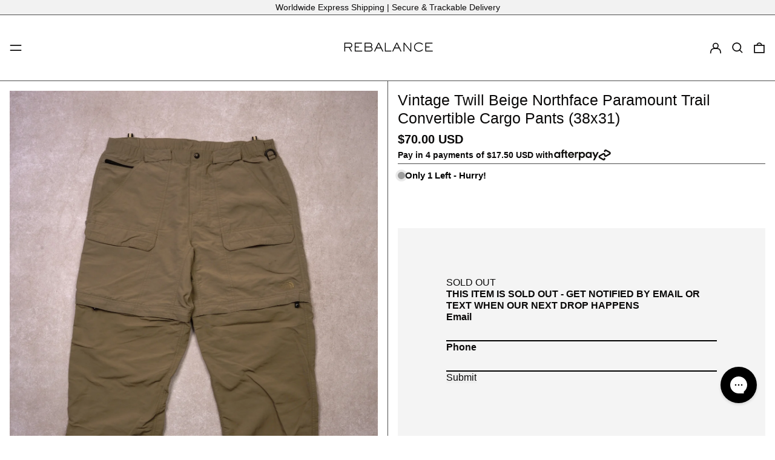

--- FILE ---
content_type: text/javascript; charset=utf-8
request_url: https://rebalancevintage.com/products/vintage-y2k-camel-dickies-carpenter-pants-38x30srxygjnsxryj.js
body_size: 398
content:
{"id":8884944371960,"title":"Vintage Y2K Camel Dickies Carpenter Pants (38x30)","handle":"vintage-y2k-camel-dickies-carpenter-pants-38x30srxygjnsxryj","description":"\u003cp\u003eRecommended Size: 38Wx30L\u003cbr\u003eTagged Size: 16 (Dickies For Women)\u003c\/p\u003e\n\u003cp\u003eMeasurements\u003cbr\u003eLength: 30\u003cbr\u003eWaist: 38\u003c\/p\u003e\n\u003cp\u003eCondition: Fair with staining, discolouration and distressing\u003cbr\u003e**Please note, due to the garment being vintage, sizing doesn't necessarily match the tagged size presented on the garments tag. Base your decisions off the measurements \u0026amp; recommended sizing. Also, due to the item being anywhere from 20-50 years old, minor defects could be present among the product, such as minor distressing, stains, etc. If you have any questions about the item or any other products contact us via Instagram @rebalancevintage or email us at customerservice@rebalancevintage.com\u003c\/p\u003e","published_at":"2025-01-24T15:00:03-05:00","created_at":"2024-12-19T10:40:04-05:00","vendor":"Rebalance Vintage","type":"Bottoms","tags":["beige","brand","camel","codeallowed","dickies","long-benefits:vintage","lx-vintage","new drop","outfit grid","sale","vintage","vintage-benefits","work","workwear","y2k"],"price":5600,"price_min":5600,"price_max":5600,"available":true,"price_varies":false,"compare_at_price":9400,"compare_at_price_min":9400,"compare_at_price_max":9400,"compare_at_price_varies":false,"variants":[{"id":46028512788728,"title":"38 \/ Camel","option1":"38","option2":"Camel","option3":null,"sku":"DK229","requires_shipping":true,"taxable":true,"featured_image":null,"available":true,"name":"Vintage Y2K Camel Dickies Carpenter Pants (38x30) - 38 \/ Camel","public_title":"38 \/ Camel","options":["38","Camel"],"price":5600,"weight":737,"compare_at_price":9400,"inventory_management":"shopify","barcode":"00016474","requires_selling_plan":false,"selling_plan_allocations":[]}],"images":["\/\/cdn.shopify.com\/s\/files\/1\/0437\/3331\/9842\/files\/Dec15-197754.jpg?v=1741632829","\/\/cdn.shopify.com\/s\/files\/1\/0437\/3331\/9842\/files\/Jan24-2.jpg?v=1741632829","\/\/cdn.shopify.com\/s\/files\/1\/0437\/3331\/9842\/files\/Dec15-197755.jpg?v=1741632829","\/\/cdn.shopify.com\/s\/files\/1\/0437\/3331\/9842\/files\/Dec15-1977541.jpg?v=1741632828","\/\/cdn.shopify.com\/s\/files\/1\/0437\/3331\/9842\/files\/Dec15-1977551.jpg?v=1741632829"],"featured_image":"\/\/cdn.shopify.com\/s\/files\/1\/0437\/3331\/9842\/files\/Dec15-197754.jpg?v=1741632829","options":[{"name":"Size","position":1,"values":["38"]},{"name":"Color","position":2,"values":["Camel"]}],"url":"\/products\/vintage-y2k-camel-dickies-carpenter-pants-38x30srxygjnsxryj","media":[{"alt":null,"id":35679827951864,"position":1,"preview_image":{"aspect_ratio":0.75,"height":2048,"width":1536,"src":"https:\/\/cdn.shopify.com\/s\/files\/1\/0437\/3331\/9842\/files\/Dec15-197754.jpg?v=1741632829"},"aspect_ratio":0.75,"height":2048,"media_type":"image","src":"https:\/\/cdn.shopify.com\/s\/files\/1\/0437\/3331\/9842\/files\/Dec15-197754.jpg?v=1741632829","width":1536},{"alt":null,"id":35838258315512,"position":2,"preview_image":{"aspect_ratio":0.75,"height":2048,"width":1536,"src":"https:\/\/cdn.shopify.com\/s\/files\/1\/0437\/3331\/9842\/files\/Jan24-2.jpg?v=1741632829"},"aspect_ratio":0.75,"height":2048,"media_type":"image","src":"https:\/\/cdn.shopify.com\/s\/files\/1\/0437\/3331\/9842\/files\/Jan24-2.jpg?v=1741632829","width":1536},{"alt":null,"id":35679828017400,"position":3,"preview_image":{"aspect_ratio":0.75,"height":2048,"width":1536,"src":"https:\/\/cdn.shopify.com\/s\/files\/1\/0437\/3331\/9842\/files\/Dec15-197755.jpg?v=1741632829"},"aspect_ratio":0.75,"height":2048,"media_type":"image","src":"https:\/\/cdn.shopify.com\/s\/files\/1\/0437\/3331\/9842\/files\/Dec15-197755.jpg?v=1741632829","width":1536},{"alt":null,"id":35679827919096,"position":4,"preview_image":{"aspect_ratio":0.75,"height":2048,"width":1536,"src":"https:\/\/cdn.shopify.com\/s\/files\/1\/0437\/3331\/9842\/files\/Dec15-1977541.jpg?v=1741632828"},"aspect_ratio":0.75,"height":2048,"media_type":"image","src":"https:\/\/cdn.shopify.com\/s\/files\/1\/0437\/3331\/9842\/files\/Dec15-1977541.jpg?v=1741632828","width":1536},{"alt":null,"id":35679827984632,"position":5,"preview_image":{"aspect_ratio":0.75,"height":2048,"width":1536,"src":"https:\/\/cdn.shopify.com\/s\/files\/1\/0437\/3331\/9842\/files\/Dec15-1977551.jpg?v=1741632829"},"aspect_ratio":0.75,"height":2048,"media_type":"image","src":"https:\/\/cdn.shopify.com\/s\/files\/1\/0437\/3331\/9842\/files\/Dec15-1977551.jpg?v=1741632829","width":1536}],"requires_selling_plan":false,"selling_plan_groups":[]}

--- FILE ---
content_type: text/javascript; charset=utf-8
request_url: https://rebalancevintage.com/products/vintage-washed-olive-green-levis-cargo-pants-38x.js
body_size: 626
content:
{"id":7859624771832,"title":"Vintage Washed Olive Green Levi's Cargo Pants (38x30)","handle":"vintage-washed-olive-green-levis-cargo-pants-38x","description":"\u003cp\u003eRecommended Size: 38Wx30L \u003cbr\u003e\nTagged Size: N\/A\u003c\/p\u003e \n\n\u003cp\u003eCondition: Good and Rugged \u003cbr\u003e\n**Please note, due to the garment being vintage, sizing doesn't necessarily match the tagged size presented on the garments tag. Base your decisions off the measurements \u0026amp; recommended sizing. Also, due to the item being anywhere from 20-50 years old, minor defects could be present among the product, such as minor distressing, stains, etc. If you have any questions about the item or any other products contact us via Instagram @rebalancevintage or email us at rebalancevintage@gmail.com\u003c\/p\u003e","published_at":"2022-11-11T10:57:43-05:00","created_at":"2022-11-03T15:29:06-04:00","vendor":"Rebalance Vintage","type":"Bottoms","tags":["cargo","cargo pants","levi","levis","long-benefits:vintage","lx-vintage","new drop","sale","vintage","vintage-benefits"],"price":3500,"price_min":3500,"price_max":3500,"available":true,"price_varies":false,"compare_at_price":7000,"compare_at_price_min":7000,"compare_at_price_max":7000,"compare_at_price_varies":false,"variants":[{"id":43440680730872,"title":"38 \/ Green","option1":"38","option2":"Green","option3":null,"sku":"LV090","requires_shipping":true,"taxable":true,"featured_image":null,"available":true,"name":"Vintage Washed Olive Green Levi's Cargo Pants (38x30) - 38 \/ Green","public_title":"38 \/ Green","options":["38","Green"],"price":3500,"weight":765,"compare_at_price":7000,"inventory_management":"shopify","barcode":"00005706","requires_selling_plan":false,"selling_plan_allocations":[]}],"images":["\/\/cdn.shopify.com\/s\/files\/1\/0437\/3331\/9842\/products\/DSC00346-2_3b489b30-8d91-44d0-8d52-3111967a4554.jpg?v=1667506139","\/\/cdn.shopify.com\/s\/files\/1\/0437\/3331\/9842\/products\/DSC00346_810a9a14-fbdd-4d14-865f-ed7844a43a9a.jpg?v=1667506138","\/\/cdn.shopify.com\/s\/files\/1\/0437\/3331\/9842\/products\/DSC00347-2_ba188fbb-c741-455f-acf9-6c483e690ee4.jpg?v=1667506137","\/\/cdn.shopify.com\/s\/files\/1\/0437\/3331\/9842\/products\/DSC00347_9f62a84e-e261-49e6-b1d3-0702427d6605.jpg?v=1667506138"],"featured_image":"\/\/cdn.shopify.com\/s\/files\/1\/0437\/3331\/9842\/products\/DSC00346-2_3b489b30-8d91-44d0-8d52-3111967a4554.jpg?v=1667506139","options":[{"name":"Size","position":1,"values":["38"]},{"name":"Color","position":2,"values":["Green"]}],"url":"\/products\/vintage-washed-olive-green-levis-cargo-pants-38x","media":[{"alt":null,"id":31003284603128,"position":1,"preview_image":{"aspect_ratio":0.75,"height":2048,"width":1536,"src":"https:\/\/cdn.shopify.com\/s\/files\/1\/0437\/3331\/9842\/products\/DSC00346-2_3b489b30-8d91-44d0-8d52-3111967a4554.jpg?v=1667506139"},"aspect_ratio":0.75,"height":2048,"media_type":"image","src":"https:\/\/cdn.shopify.com\/s\/files\/1\/0437\/3331\/9842\/products\/DSC00346-2_3b489b30-8d91-44d0-8d52-3111967a4554.jpg?v=1667506139","width":1536},{"alt":null,"id":31003284635896,"position":2,"preview_image":{"aspect_ratio":0.75,"height":2048,"width":1536,"src":"https:\/\/cdn.shopify.com\/s\/files\/1\/0437\/3331\/9842\/products\/DSC00346_810a9a14-fbdd-4d14-865f-ed7844a43a9a.jpg?v=1667506138"},"aspect_ratio":0.75,"height":2048,"media_type":"image","src":"https:\/\/cdn.shopify.com\/s\/files\/1\/0437\/3331\/9842\/products\/DSC00346_810a9a14-fbdd-4d14-865f-ed7844a43a9a.jpg?v=1667506138","width":1536},{"alt":null,"id":31003284668664,"position":3,"preview_image":{"aspect_ratio":0.75,"height":2048,"width":1536,"src":"https:\/\/cdn.shopify.com\/s\/files\/1\/0437\/3331\/9842\/products\/DSC00347-2_ba188fbb-c741-455f-acf9-6c483e690ee4.jpg?v=1667506137"},"aspect_ratio":0.75,"height":2048,"media_type":"image","src":"https:\/\/cdn.shopify.com\/s\/files\/1\/0437\/3331\/9842\/products\/DSC00347-2_ba188fbb-c741-455f-acf9-6c483e690ee4.jpg?v=1667506137","width":1536},{"alt":null,"id":31003284701432,"position":4,"preview_image":{"aspect_ratio":0.75,"height":2048,"width":1536,"src":"https:\/\/cdn.shopify.com\/s\/files\/1\/0437\/3331\/9842\/products\/DSC00347_9f62a84e-e261-49e6-b1d3-0702427d6605.jpg?v=1667506138"},"aspect_ratio":0.75,"height":2048,"media_type":"image","src":"https:\/\/cdn.shopify.com\/s\/files\/1\/0437\/3331\/9842\/products\/DSC00347_9f62a84e-e261-49e6-b1d3-0702427d6605.jpg?v=1667506138","width":1536}],"requires_selling_plan":false,"selling_plan_groups":[]}

--- FILE ---
content_type: text/javascript; charset=utf-8
request_url: https://rebalancevintage.com/products/vintage-y2k-camel-dickies-carpenter-pants-38x30srxygjnsxryj.js
body_size: 862
content:
{"id":8884944371960,"title":"Vintage Y2K Camel Dickies Carpenter Pants (38x30)","handle":"vintage-y2k-camel-dickies-carpenter-pants-38x30srxygjnsxryj","description":"\u003cp\u003eRecommended Size: 38Wx30L\u003cbr\u003eTagged Size: 16 (Dickies For Women)\u003c\/p\u003e\n\u003cp\u003eMeasurements\u003cbr\u003eLength: 30\u003cbr\u003eWaist: 38\u003c\/p\u003e\n\u003cp\u003eCondition: Fair with staining, discolouration and distressing\u003cbr\u003e**Please note, due to the garment being vintage, sizing doesn't necessarily match the tagged size presented on the garments tag. Base your decisions off the measurements \u0026amp; recommended sizing. Also, due to the item being anywhere from 20-50 years old, minor defects could be present among the product, such as minor distressing, stains, etc. If you have any questions about the item or any other products contact us via Instagram @rebalancevintage or email us at customerservice@rebalancevintage.com\u003c\/p\u003e","published_at":"2025-01-24T15:00:03-05:00","created_at":"2024-12-19T10:40:04-05:00","vendor":"Rebalance Vintage","type":"Bottoms","tags":["beige","brand","camel","codeallowed","dickies","long-benefits:vintage","lx-vintage","new drop","outfit grid","sale","vintage","vintage-benefits","work","workwear","y2k"],"price":5600,"price_min":5600,"price_max":5600,"available":true,"price_varies":false,"compare_at_price":9400,"compare_at_price_min":9400,"compare_at_price_max":9400,"compare_at_price_varies":false,"variants":[{"id":46028512788728,"title":"38 \/ Camel","option1":"38","option2":"Camel","option3":null,"sku":"DK229","requires_shipping":true,"taxable":true,"featured_image":null,"available":true,"name":"Vintage Y2K Camel Dickies Carpenter Pants (38x30) - 38 \/ Camel","public_title":"38 \/ Camel","options":["38","Camel"],"price":5600,"weight":737,"compare_at_price":9400,"inventory_management":"shopify","barcode":"00016474","requires_selling_plan":false,"selling_plan_allocations":[]}],"images":["\/\/cdn.shopify.com\/s\/files\/1\/0437\/3331\/9842\/files\/Dec15-197754.jpg?v=1741632829","\/\/cdn.shopify.com\/s\/files\/1\/0437\/3331\/9842\/files\/Jan24-2.jpg?v=1741632829","\/\/cdn.shopify.com\/s\/files\/1\/0437\/3331\/9842\/files\/Dec15-197755.jpg?v=1741632829","\/\/cdn.shopify.com\/s\/files\/1\/0437\/3331\/9842\/files\/Dec15-1977541.jpg?v=1741632828","\/\/cdn.shopify.com\/s\/files\/1\/0437\/3331\/9842\/files\/Dec15-1977551.jpg?v=1741632829"],"featured_image":"\/\/cdn.shopify.com\/s\/files\/1\/0437\/3331\/9842\/files\/Dec15-197754.jpg?v=1741632829","options":[{"name":"Size","position":1,"values":["38"]},{"name":"Color","position":2,"values":["Camel"]}],"url":"\/products\/vintage-y2k-camel-dickies-carpenter-pants-38x30srxygjnsxryj","media":[{"alt":null,"id":35679827951864,"position":1,"preview_image":{"aspect_ratio":0.75,"height":2048,"width":1536,"src":"https:\/\/cdn.shopify.com\/s\/files\/1\/0437\/3331\/9842\/files\/Dec15-197754.jpg?v=1741632829"},"aspect_ratio":0.75,"height":2048,"media_type":"image","src":"https:\/\/cdn.shopify.com\/s\/files\/1\/0437\/3331\/9842\/files\/Dec15-197754.jpg?v=1741632829","width":1536},{"alt":null,"id":35838258315512,"position":2,"preview_image":{"aspect_ratio":0.75,"height":2048,"width":1536,"src":"https:\/\/cdn.shopify.com\/s\/files\/1\/0437\/3331\/9842\/files\/Jan24-2.jpg?v=1741632829"},"aspect_ratio":0.75,"height":2048,"media_type":"image","src":"https:\/\/cdn.shopify.com\/s\/files\/1\/0437\/3331\/9842\/files\/Jan24-2.jpg?v=1741632829","width":1536},{"alt":null,"id":35679828017400,"position":3,"preview_image":{"aspect_ratio":0.75,"height":2048,"width":1536,"src":"https:\/\/cdn.shopify.com\/s\/files\/1\/0437\/3331\/9842\/files\/Dec15-197755.jpg?v=1741632829"},"aspect_ratio":0.75,"height":2048,"media_type":"image","src":"https:\/\/cdn.shopify.com\/s\/files\/1\/0437\/3331\/9842\/files\/Dec15-197755.jpg?v=1741632829","width":1536},{"alt":null,"id":35679827919096,"position":4,"preview_image":{"aspect_ratio":0.75,"height":2048,"width":1536,"src":"https:\/\/cdn.shopify.com\/s\/files\/1\/0437\/3331\/9842\/files\/Dec15-1977541.jpg?v=1741632828"},"aspect_ratio":0.75,"height":2048,"media_type":"image","src":"https:\/\/cdn.shopify.com\/s\/files\/1\/0437\/3331\/9842\/files\/Dec15-1977541.jpg?v=1741632828","width":1536},{"alt":null,"id":35679827984632,"position":5,"preview_image":{"aspect_ratio":0.75,"height":2048,"width":1536,"src":"https:\/\/cdn.shopify.com\/s\/files\/1\/0437\/3331\/9842\/files\/Dec15-1977551.jpg?v=1741632829"},"aspect_ratio":0.75,"height":2048,"media_type":"image","src":"https:\/\/cdn.shopify.com\/s\/files\/1\/0437\/3331\/9842\/files\/Dec15-1977551.jpg?v=1741632829","width":1536}],"requires_selling_plan":false,"selling_plan_groups":[]}

--- FILE ---
content_type: text/javascript; charset=utf-8
request_url: https://rebalancevintage.com/products/vintage-90s-navy-blue-dickies-regular-straight-pants-37x29-5fxgmyk.js
body_size: 853
content:
{"id":8044404048120,"title":"Vintage 90s Navy Blue Dickies Regular Straight Pants (37x29.5)","handle":"vintage-90s-navy-blue-dickies-regular-straight-pants-37x29-5fxgmyk","description":"\u003cp\u003eRecommended Size: 37Wx29.5L\u003cbr\u003eTagged Size: 38x30\u003c\/p\u003e\n\u003cp\u003eMeasurements\u003cbr\u003eLength: 29.5\u003cbr\u003eWaist: 37\u003c\/p\u003e\n\u003cp\u003eCondition: Good \u003cbr\u003e**Please note, due to the garment being vintage, sizing doesn't necessarily match the tagged size presented on the garments tag. Base your decisions off the measurements \u0026amp; recommended sizing. Also, due to the item being anywhere from 20-50 years old, minor defects could be present among the product, such as minor distressing, stains, etc. If you have any questions about the item or any other products contact us via Instagram @rebalancevintage or email us at \u003cmeta charset=\"utf-8\"\u003ecustomerservice@rebalancevintage.com\u003c\/p\u003e","published_at":"2023-09-19T15:00:01-04:00","created_at":"2023-08-29T17:05:20-04:00","vendor":"Rebalance Vintage","type":"Bottoms","tags":["90s","brand","codeallowed","dickies","long-benefits:vintage","lx-vintage","new drop","sale","straight fit","vintage","vintage-benefits"],"price":5600,"price_min":5600,"price_max":5600,"available":true,"price_varies":false,"compare_at_price":9700,"compare_at_price_min":9700,"compare_at_price_max":9700,"compare_at_price_varies":false,"variants":[{"id":43988002898168,"title":"37 \/ Blue","option1":"37","option2":"Blue","option3":null,"sku":"DK101","requires_shipping":true,"taxable":true,"featured_image":null,"available":true,"name":"Vintage 90s Navy Blue Dickies Regular Straight Pants (37x29.5) - 37 \/ Blue","public_title":"37 \/ Blue","options":["37","Blue"],"price":5600,"weight":567,"compare_at_price":9700,"inventory_management":"shopify","barcode":"00008877","requires_selling_plan":false,"selling_plan_allocations":[]}],"images":["\/\/cdn.shopify.com\/s\/files\/1\/0437\/3331\/9842\/files\/Aug28-304114.jpg?v=1741641398","\/\/cdn.shopify.com\/s\/files\/1\/0437\/3331\/9842\/files\/Screenshot2023-08-29at5.08.47PM.png?v=1741641399","\/\/cdn.shopify.com\/s\/files\/1\/0437\/3331\/9842\/files\/Aug28-3041141.jpg?v=1741641398","\/\/cdn.shopify.com\/s\/files\/1\/0437\/3331\/9842\/files\/Aug28-3041161.jpg?v=1741641398"],"featured_image":"\/\/cdn.shopify.com\/s\/files\/1\/0437\/3331\/9842\/files\/Aug28-304114.jpg?v=1741641398","options":[{"name":"Size","position":1,"values":["37"]},{"name":"Color","position":2,"values":["Blue"]}],"url":"\/products\/vintage-90s-navy-blue-dickies-regular-straight-pants-37x29-5fxgmyk","media":[{"alt":null,"id":32080310763768,"position":1,"preview_image":{"aspect_ratio":0.75,"height":2048,"width":1536,"src":"https:\/\/cdn.shopify.com\/s\/files\/1\/0437\/3331\/9842\/files\/Aug28-304114.jpg?v=1741641398"},"aspect_ratio":0.75,"height":2048,"media_type":"image","src":"https:\/\/cdn.shopify.com\/s\/files\/1\/0437\/3331\/9842\/files\/Aug28-304114.jpg?v=1741641398","width":1536},{"alt":null,"id":32080311386360,"position":2,"preview_image":{"aspect_ratio":0.746,"height":2048,"width":1528,"src":"https:\/\/cdn.shopify.com\/s\/files\/1\/0437\/3331\/9842\/files\/Screenshot2023-08-29at5.08.47PM.png?v=1741641399"},"aspect_ratio":0.746,"height":2048,"media_type":"image","src":"https:\/\/cdn.shopify.com\/s\/files\/1\/0437\/3331\/9842\/files\/Screenshot2023-08-29at5.08.47PM.png?v=1741641399","width":1528},{"alt":null,"id":32080310731000,"position":3,"preview_image":{"aspect_ratio":0.75,"height":2048,"width":1536,"src":"https:\/\/cdn.shopify.com\/s\/files\/1\/0437\/3331\/9842\/files\/Aug28-3041141.jpg?v=1741641398"},"aspect_ratio":0.75,"height":2048,"media_type":"image","src":"https:\/\/cdn.shopify.com\/s\/files\/1\/0437\/3331\/9842\/files\/Aug28-3041141.jpg?v=1741641398","width":1536},{"alt":null,"id":32080310796536,"position":4,"preview_image":{"aspect_ratio":0.75,"height":2048,"width":1536,"src":"https:\/\/cdn.shopify.com\/s\/files\/1\/0437\/3331\/9842\/files\/Aug28-3041161.jpg?v=1741641398"},"aspect_ratio":0.75,"height":2048,"media_type":"image","src":"https:\/\/cdn.shopify.com\/s\/files\/1\/0437\/3331\/9842\/files\/Aug28-3041161.jpg?v=1741641398","width":1536}],"requires_selling_plan":false,"selling_plan_groups":[]}

--- FILE ---
content_type: text/javascript; charset=utf-8
request_url: https://rebalancevintage.com/products/vintage-washed-olive-green-levis-cargo-pants-38x.js
body_size: 246
content:
{"id":7859624771832,"title":"Vintage Washed Olive Green Levi's Cargo Pants (38x30)","handle":"vintage-washed-olive-green-levis-cargo-pants-38x","description":"\u003cp\u003eRecommended Size: 38Wx30L \u003cbr\u003e\nTagged Size: N\/A\u003c\/p\u003e \n\n\u003cp\u003eCondition: Good and Rugged \u003cbr\u003e\n**Please note, due to the garment being vintage, sizing doesn't necessarily match the tagged size presented on the garments tag. Base your decisions off the measurements \u0026amp; recommended sizing. Also, due to the item being anywhere from 20-50 years old, minor defects could be present among the product, such as minor distressing, stains, etc. If you have any questions about the item or any other products contact us via Instagram @rebalancevintage or email us at rebalancevintage@gmail.com\u003c\/p\u003e","published_at":"2022-11-11T10:57:43-05:00","created_at":"2022-11-03T15:29:06-04:00","vendor":"Rebalance Vintage","type":"Bottoms","tags":["cargo","cargo pants","levi","levis","long-benefits:vintage","lx-vintage","new drop","sale","vintage","vintage-benefits"],"price":3500,"price_min":3500,"price_max":3500,"available":true,"price_varies":false,"compare_at_price":7000,"compare_at_price_min":7000,"compare_at_price_max":7000,"compare_at_price_varies":false,"variants":[{"id":43440680730872,"title":"38 \/ Green","option1":"38","option2":"Green","option3":null,"sku":"LV090","requires_shipping":true,"taxable":true,"featured_image":null,"available":true,"name":"Vintage Washed Olive Green Levi's Cargo Pants (38x30) - 38 \/ Green","public_title":"38 \/ Green","options":["38","Green"],"price":3500,"weight":765,"compare_at_price":7000,"inventory_management":"shopify","barcode":"00005706","requires_selling_plan":false,"selling_plan_allocations":[]}],"images":["\/\/cdn.shopify.com\/s\/files\/1\/0437\/3331\/9842\/products\/DSC00346-2_3b489b30-8d91-44d0-8d52-3111967a4554.jpg?v=1667506139","\/\/cdn.shopify.com\/s\/files\/1\/0437\/3331\/9842\/products\/DSC00346_810a9a14-fbdd-4d14-865f-ed7844a43a9a.jpg?v=1667506138","\/\/cdn.shopify.com\/s\/files\/1\/0437\/3331\/9842\/products\/DSC00347-2_ba188fbb-c741-455f-acf9-6c483e690ee4.jpg?v=1667506137","\/\/cdn.shopify.com\/s\/files\/1\/0437\/3331\/9842\/products\/DSC00347_9f62a84e-e261-49e6-b1d3-0702427d6605.jpg?v=1667506138"],"featured_image":"\/\/cdn.shopify.com\/s\/files\/1\/0437\/3331\/9842\/products\/DSC00346-2_3b489b30-8d91-44d0-8d52-3111967a4554.jpg?v=1667506139","options":[{"name":"Size","position":1,"values":["38"]},{"name":"Color","position":2,"values":["Green"]}],"url":"\/products\/vintage-washed-olive-green-levis-cargo-pants-38x","media":[{"alt":null,"id":31003284603128,"position":1,"preview_image":{"aspect_ratio":0.75,"height":2048,"width":1536,"src":"https:\/\/cdn.shopify.com\/s\/files\/1\/0437\/3331\/9842\/products\/DSC00346-2_3b489b30-8d91-44d0-8d52-3111967a4554.jpg?v=1667506139"},"aspect_ratio":0.75,"height":2048,"media_type":"image","src":"https:\/\/cdn.shopify.com\/s\/files\/1\/0437\/3331\/9842\/products\/DSC00346-2_3b489b30-8d91-44d0-8d52-3111967a4554.jpg?v=1667506139","width":1536},{"alt":null,"id":31003284635896,"position":2,"preview_image":{"aspect_ratio":0.75,"height":2048,"width":1536,"src":"https:\/\/cdn.shopify.com\/s\/files\/1\/0437\/3331\/9842\/products\/DSC00346_810a9a14-fbdd-4d14-865f-ed7844a43a9a.jpg?v=1667506138"},"aspect_ratio":0.75,"height":2048,"media_type":"image","src":"https:\/\/cdn.shopify.com\/s\/files\/1\/0437\/3331\/9842\/products\/DSC00346_810a9a14-fbdd-4d14-865f-ed7844a43a9a.jpg?v=1667506138","width":1536},{"alt":null,"id":31003284668664,"position":3,"preview_image":{"aspect_ratio":0.75,"height":2048,"width":1536,"src":"https:\/\/cdn.shopify.com\/s\/files\/1\/0437\/3331\/9842\/products\/DSC00347-2_ba188fbb-c741-455f-acf9-6c483e690ee4.jpg?v=1667506137"},"aspect_ratio":0.75,"height":2048,"media_type":"image","src":"https:\/\/cdn.shopify.com\/s\/files\/1\/0437\/3331\/9842\/products\/DSC00347-2_ba188fbb-c741-455f-acf9-6c483e690ee4.jpg?v=1667506137","width":1536},{"alt":null,"id":31003284701432,"position":4,"preview_image":{"aspect_ratio":0.75,"height":2048,"width":1536,"src":"https:\/\/cdn.shopify.com\/s\/files\/1\/0437\/3331\/9842\/products\/DSC00347_9f62a84e-e261-49e6-b1d3-0702427d6605.jpg?v=1667506138"},"aspect_ratio":0.75,"height":2048,"media_type":"image","src":"https:\/\/cdn.shopify.com\/s\/files\/1\/0437\/3331\/9842\/products\/DSC00347_9f62a84e-e261-49e6-b1d3-0702427d6605.jpg?v=1667506138","width":1536}],"requires_selling_plan":false,"selling_plan_groups":[]}

--- FILE ---
content_type: text/javascript; charset=utf-8
request_url: https://rebalancevintage.com/products/recycled-rebalance-trucker-hat.js
body_size: 363
content:
{"id":7888341270776,"title":"Recycled Rebalance Trucker Hat","handle":"recycled-rebalance-trucker-hat","description":"\u003cp class=\"\" data-end=\"515\" data-start=\"264\"\u003eFor those who live in their hats — this one’s made to last and made with purpose. The structured 5-panel design gives it that clean, classic fit, while the earth-tone palette and retro-inspired graphics bring just enough edge to your everyday uniform.\u003c\/p\u003e\n\u003cp class=\"\" data-end=\"515\" data-start=\"264\"\u003e \u003c\/p\u003e\n\u003cp class=\"\" data-end=\"767\" data-start=\"517\"\u003eCrafted from recycled plastic water bottles, this trucker is proof that sustainability doesn’t mean sacrificing style. With a breathable mesh back and an easy snapback closure, it’s built for all-day wear — on hikes, drives, or just doing your thing.\u003c\/p\u003e\n\u003cp class=\"p1\"\u003e \u003c\/p\u003e\n\u003cp class=\"p1\"\u003e\u003cmeta charset=\"utf-8\"\u003e\u003cspan\u003eIn stock and ready to ship!\u003c\/span\u003e\u003c\/p\u003e","published_at":"2024-07-15T15:31:06-04:00","created_at":"2022-12-14T22:16:57-05:00","vendor":"Rebalance Collective","type":"Collective Hat","tags":["codeallowed","long-benefits:hat","lx-collective","rcsale","rebalance collective","staff"],"price":4700,"price_min":4700,"price_max":4700,"available":true,"price_varies":false,"compare_at_price":null,"compare_at_price_min":0,"compare_at_price_max":0,"compare_at_price_varies":false,"variants":[{"id":45469984260344,"title":"One Size \/ Cream","option1":"One Size","option2":"Cream","option3":null,"sku":"11237","requires_shipping":true,"taxable":true,"featured_image":null,"available":true,"name":"Recycled Rebalance Trucker Hat - One Size \/ Cream","public_title":"One Size \/ Cream","options":["One Size","Cream"],"price":4700,"weight":142,"compare_at_price":null,"inventory_management":"shopify","barcode":"00006165","requires_selling_plan":false,"selling_plan_allocations":[]},{"id":45501697458424,"title":"One Size \/ Green","option1":"One Size","option2":"Green","option3":null,"sku":"11357","requires_shipping":true,"taxable":true,"featured_image":null,"available":false,"name":"Recycled Rebalance Trucker Hat - One Size \/ Green","public_title":"One Size \/ Green","options":["One Size","Green"],"price":4700,"weight":142,"compare_at_price":null,"inventory_management":"shopify","barcode":"00014095","requires_selling_plan":false,"selling_plan_allocations":[]}],"images":["\/\/cdn.shopify.com\/s\/files\/1\/0437\/3331\/9842\/files\/Dec9-124498VBG.jpg?v=1741644317","\/\/cdn.shopify.com\/s\/files\/1\/0437\/3331\/9842\/files\/handtrucker.jpg?v=1741644317","\/\/cdn.shopify.com\/s\/files\/1\/0437\/3331\/9842\/files\/dsfasfa.jpg?v=1741644317","\/\/cdn.shopify.com\/s\/files\/1\/0437\/3331\/9842\/files\/Dec9-124501VBG.jpg?v=1741644318","\/\/cdn.shopify.com\/s\/files\/1\/0437\/3331\/9842\/files\/cartrucker.jpg?v=1741644317","\/\/cdn.shopify.com\/s\/files\/1\/0437\/3331\/9842\/files\/Dec9-124507VBG.jpg?v=1741644318","\/\/cdn.shopify.com\/s\/files\/1\/0437\/3331\/9842\/products\/kdjbfw.jpg?v=1741644318"],"featured_image":"\/\/cdn.shopify.com\/s\/files\/1\/0437\/3331\/9842\/files\/Dec9-124498VBG.jpg?v=1741644317","options":[{"name":"Size","position":1,"values":["One Size"]},{"name":"Colour","position":2,"values":["Cream","Green"]}],"url":"\/products\/recycled-rebalance-trucker-hat","media":[{"alt":null,"id":35629859864824,"position":1,"preview_image":{"aspect_ratio":0.75,"height":2048,"width":1536,"src":"https:\/\/cdn.shopify.com\/s\/files\/1\/0437\/3331\/9842\/files\/Dec9-124498VBG.jpg?v=1741644317"},"aspect_ratio":0.75,"height":2048,"media_type":"image","src":"https:\/\/cdn.shopify.com\/s\/files\/1\/0437\/3331\/9842\/files\/Dec9-124498VBG.jpg?v=1741644317","width":1536},{"alt":null,"id":34250070130936,"position":2,"preview_image":{"aspect_ratio":0.747,"height":2048,"width":1530,"src":"https:\/\/cdn.shopify.com\/s\/files\/1\/0437\/3331\/9842\/files\/handtrucker.jpg?v=1741644317"},"aspect_ratio":0.747,"height":2048,"media_type":"image","src":"https:\/\/cdn.shopify.com\/s\/files\/1\/0437\/3331\/9842\/files\/handtrucker.jpg?v=1741644317","width":1530},{"alt":null,"id":34250129408248,"position":3,"preview_image":{"aspect_ratio":0.747,"height":2048,"width":1530,"src":"https:\/\/cdn.shopify.com\/s\/files\/1\/0437\/3331\/9842\/files\/dsfasfa.jpg?v=1741644317"},"aspect_ratio":0.747,"height":2048,"media_type":"image","src":"https:\/\/cdn.shopify.com\/s\/files\/1\/0437\/3331\/9842\/files\/dsfasfa.jpg?v=1741644317","width":1530},{"alt":null,"id":35629859897592,"position":4,"preview_image":{"aspect_ratio":0.75,"height":2048,"width":1536,"src":"https:\/\/cdn.shopify.com\/s\/files\/1\/0437\/3331\/9842\/files\/Dec9-124501VBG.jpg?v=1741644318"},"aspect_ratio":0.75,"height":2048,"media_type":"image","src":"https:\/\/cdn.shopify.com\/s\/files\/1\/0437\/3331\/9842\/files\/Dec9-124501VBG.jpg?v=1741644318","width":1536},{"alt":null,"id":34250071343352,"position":5,"preview_image":{"aspect_ratio":0.747,"height":2048,"width":1530,"src":"https:\/\/cdn.shopify.com\/s\/files\/1\/0437\/3331\/9842\/files\/cartrucker.jpg?v=1741644317"},"aspect_ratio":0.747,"height":2048,"media_type":"image","src":"https:\/\/cdn.shopify.com\/s\/files\/1\/0437\/3331\/9842\/files\/cartrucker.jpg?v=1741644317","width":1530},{"alt":null,"id":35629859930360,"position":6,"preview_image":{"aspect_ratio":0.75,"height":2048,"width":1536,"src":"https:\/\/cdn.shopify.com\/s\/files\/1\/0437\/3331\/9842\/files\/Dec9-124507VBG.jpg?v=1741644318"},"aspect_ratio":0.75,"height":2048,"media_type":"image","src":"https:\/\/cdn.shopify.com\/s\/files\/1\/0437\/3331\/9842\/files\/Dec9-124507VBG.jpg?v=1741644318","width":1536},{"alt":null,"id":31220201783544,"position":7,"preview_image":{"aspect_ratio":0.75,"height":1200,"width":900,"src":"https:\/\/cdn.shopify.com\/s\/files\/1\/0437\/3331\/9842\/products\/kdjbfw.jpg?v=1741644318"},"aspect_ratio":0.75,"height":1200,"media_type":"image","src":"https:\/\/cdn.shopify.com\/s\/files\/1\/0437\/3331\/9842\/products\/kdjbfw.jpg?v=1741644318","width":900}],"requires_selling_plan":false,"selling_plan_groups":[]}

--- FILE ---
content_type: text/javascript; charset=utf-8
request_url: https://rebalancevintage.com/products/recycled-rebalance-trucker-hat.js
body_size: 1003
content:
{"id":7888341270776,"title":"Recycled Rebalance Trucker Hat","handle":"recycled-rebalance-trucker-hat","description":"\u003cp class=\"\" data-end=\"515\" data-start=\"264\"\u003eFor those who live in their hats — this one’s made to last and made with purpose. The structured 5-panel design gives it that clean, classic fit, while the earth-tone palette and retro-inspired graphics bring just enough edge to your everyday uniform.\u003c\/p\u003e\n\u003cp class=\"\" data-end=\"515\" data-start=\"264\"\u003e \u003c\/p\u003e\n\u003cp class=\"\" data-end=\"767\" data-start=\"517\"\u003eCrafted from recycled plastic water bottles, this trucker is proof that sustainability doesn’t mean sacrificing style. With a breathable mesh back and an easy snapback closure, it’s built for all-day wear — on hikes, drives, or just doing your thing.\u003c\/p\u003e\n\u003cp class=\"p1\"\u003e \u003c\/p\u003e\n\u003cp class=\"p1\"\u003e\u003cmeta charset=\"utf-8\"\u003e\u003cspan\u003eIn stock and ready to ship!\u003c\/span\u003e\u003c\/p\u003e","published_at":"2024-07-15T15:31:06-04:00","created_at":"2022-12-14T22:16:57-05:00","vendor":"Rebalance Collective","type":"Collective Hat","tags":["codeallowed","long-benefits:hat","lx-collective","rcsale","rebalance collective","staff"],"price":4700,"price_min":4700,"price_max":4700,"available":true,"price_varies":false,"compare_at_price":null,"compare_at_price_min":0,"compare_at_price_max":0,"compare_at_price_varies":false,"variants":[{"id":45469984260344,"title":"One Size \/ Cream","option1":"One Size","option2":"Cream","option3":null,"sku":"11237","requires_shipping":true,"taxable":true,"featured_image":null,"available":true,"name":"Recycled Rebalance Trucker Hat - One Size \/ Cream","public_title":"One Size \/ Cream","options":["One Size","Cream"],"price":4700,"weight":142,"compare_at_price":null,"inventory_management":"shopify","barcode":"00006165","requires_selling_plan":false,"selling_plan_allocations":[]},{"id":45501697458424,"title":"One Size \/ Green","option1":"One Size","option2":"Green","option3":null,"sku":"11357","requires_shipping":true,"taxable":true,"featured_image":null,"available":false,"name":"Recycled Rebalance Trucker Hat - One Size \/ Green","public_title":"One Size \/ Green","options":["One Size","Green"],"price":4700,"weight":142,"compare_at_price":null,"inventory_management":"shopify","barcode":"00014095","requires_selling_plan":false,"selling_plan_allocations":[]}],"images":["\/\/cdn.shopify.com\/s\/files\/1\/0437\/3331\/9842\/files\/Dec9-124498VBG.jpg?v=1741644317","\/\/cdn.shopify.com\/s\/files\/1\/0437\/3331\/9842\/files\/handtrucker.jpg?v=1741644317","\/\/cdn.shopify.com\/s\/files\/1\/0437\/3331\/9842\/files\/dsfasfa.jpg?v=1741644317","\/\/cdn.shopify.com\/s\/files\/1\/0437\/3331\/9842\/files\/Dec9-124501VBG.jpg?v=1741644318","\/\/cdn.shopify.com\/s\/files\/1\/0437\/3331\/9842\/files\/cartrucker.jpg?v=1741644317","\/\/cdn.shopify.com\/s\/files\/1\/0437\/3331\/9842\/files\/Dec9-124507VBG.jpg?v=1741644318","\/\/cdn.shopify.com\/s\/files\/1\/0437\/3331\/9842\/products\/kdjbfw.jpg?v=1741644318"],"featured_image":"\/\/cdn.shopify.com\/s\/files\/1\/0437\/3331\/9842\/files\/Dec9-124498VBG.jpg?v=1741644317","options":[{"name":"Size","position":1,"values":["One Size"]},{"name":"Colour","position":2,"values":["Cream","Green"]}],"url":"\/products\/recycled-rebalance-trucker-hat","media":[{"alt":null,"id":35629859864824,"position":1,"preview_image":{"aspect_ratio":0.75,"height":2048,"width":1536,"src":"https:\/\/cdn.shopify.com\/s\/files\/1\/0437\/3331\/9842\/files\/Dec9-124498VBG.jpg?v=1741644317"},"aspect_ratio":0.75,"height":2048,"media_type":"image","src":"https:\/\/cdn.shopify.com\/s\/files\/1\/0437\/3331\/9842\/files\/Dec9-124498VBG.jpg?v=1741644317","width":1536},{"alt":null,"id":34250070130936,"position":2,"preview_image":{"aspect_ratio":0.747,"height":2048,"width":1530,"src":"https:\/\/cdn.shopify.com\/s\/files\/1\/0437\/3331\/9842\/files\/handtrucker.jpg?v=1741644317"},"aspect_ratio":0.747,"height":2048,"media_type":"image","src":"https:\/\/cdn.shopify.com\/s\/files\/1\/0437\/3331\/9842\/files\/handtrucker.jpg?v=1741644317","width":1530},{"alt":null,"id":34250129408248,"position":3,"preview_image":{"aspect_ratio":0.747,"height":2048,"width":1530,"src":"https:\/\/cdn.shopify.com\/s\/files\/1\/0437\/3331\/9842\/files\/dsfasfa.jpg?v=1741644317"},"aspect_ratio":0.747,"height":2048,"media_type":"image","src":"https:\/\/cdn.shopify.com\/s\/files\/1\/0437\/3331\/9842\/files\/dsfasfa.jpg?v=1741644317","width":1530},{"alt":null,"id":35629859897592,"position":4,"preview_image":{"aspect_ratio":0.75,"height":2048,"width":1536,"src":"https:\/\/cdn.shopify.com\/s\/files\/1\/0437\/3331\/9842\/files\/Dec9-124501VBG.jpg?v=1741644318"},"aspect_ratio":0.75,"height":2048,"media_type":"image","src":"https:\/\/cdn.shopify.com\/s\/files\/1\/0437\/3331\/9842\/files\/Dec9-124501VBG.jpg?v=1741644318","width":1536},{"alt":null,"id":34250071343352,"position":5,"preview_image":{"aspect_ratio":0.747,"height":2048,"width":1530,"src":"https:\/\/cdn.shopify.com\/s\/files\/1\/0437\/3331\/9842\/files\/cartrucker.jpg?v=1741644317"},"aspect_ratio":0.747,"height":2048,"media_type":"image","src":"https:\/\/cdn.shopify.com\/s\/files\/1\/0437\/3331\/9842\/files\/cartrucker.jpg?v=1741644317","width":1530},{"alt":null,"id":35629859930360,"position":6,"preview_image":{"aspect_ratio":0.75,"height":2048,"width":1536,"src":"https:\/\/cdn.shopify.com\/s\/files\/1\/0437\/3331\/9842\/files\/Dec9-124507VBG.jpg?v=1741644318"},"aspect_ratio":0.75,"height":2048,"media_type":"image","src":"https:\/\/cdn.shopify.com\/s\/files\/1\/0437\/3331\/9842\/files\/Dec9-124507VBG.jpg?v=1741644318","width":1536},{"alt":null,"id":31220201783544,"position":7,"preview_image":{"aspect_ratio":0.75,"height":1200,"width":900,"src":"https:\/\/cdn.shopify.com\/s\/files\/1\/0437\/3331\/9842\/products\/kdjbfw.jpg?v=1741644318"},"aspect_ratio":0.75,"height":1200,"media_type":"image","src":"https:\/\/cdn.shopify.com\/s\/files\/1\/0437\/3331\/9842\/products\/kdjbfw.jpg?v=1741644318","width":900}],"requires_selling_plan":false,"selling_plan_groups":[]}

--- FILE ---
content_type: application/javascript; charset=utf-8
request_url: https://searchanise-ef84.kxcdn.com/preload_data.2G8u0Z7j9z.js
body_size: -84
content:
window.Searchanise.preloadedSuggestions=['chicago bears','the bottoms pants','washington nationals'];

--- FILE ---
content_type: text/javascript; charset=utf-8
request_url: https://rebalancevintage.com/products/vintage-y2k-dark-wash-levis-505-straight-fit-jeans-36x29fgnwrt.js
body_size: 817
content:
{"id":8003527475448,"title":"Vintage Dark Wash Levis 505 Straight Fit Jeans (36x29)","handle":"vintage-y2k-dark-wash-levis-505-straight-fit-jeans-36x29fgnwrt","description":"\u003cp\u003eRecommended Size: 36Wx29L\u003cbr\u003eTagged Size: 36x30\u003c\/p\u003e\n\u003cp\u003eMeasurements\u003cbr\u003eLength: 29\u003cbr\u003eWaist: 36\u003c\/p\u003e\n\u003cp\u003eCondition: Great\u003cbr\u003e**Please note, due to the garment being vintage, sizing doesn't necessarily match the tagged size presented on the garments tag. Base your decisions off the measurements \u0026amp; recommended sizing. Also, due to the item being anywhere from 20-50 years old, minor defects could be present among the product, such as minor distressing, stains, etc. If you have any questions about the item or any other products contact us via Instagram @rebalancevintage or email us at \u003cmeta charset=\"utf-8\"\u003ecustomerservice@rebalancevintage.com\u003c\/p\u003e","published_at":"2023-06-16T15:00:03-04:00","created_at":"2023-06-01T10:01:53-04:00","vendor":"Rebalance Vintage","type":"Bottoms","tags":["505","brand","denim","jean","jeans","levi","levis","long-benefits:vintage","lx-vintage","new drop","sale","staff","straight fit","vintage","vintage-benefits"],"price":8300,"price_min":8300,"price_max":8300,"available":true,"price_varies":false,"compare_at_price":12400,"compare_at_price_min":12400,"compare_at_price_max":12400,"compare_at_price_varies":false,"variants":[{"id":43846715605240,"title":"36 \/ Blue","option1":"36","option2":"Blue","option3":null,"sku":"LV232","requires_shipping":true,"taxable":true,"featured_image":null,"available":true,"name":"Vintage Dark Wash Levis 505 Straight Fit Jeans (36x29) - 36 \/ Blue","public_title":"36 \/ Blue","options":["36","Blue"],"price":8300,"weight":850,"compare_at_price":12400,"inventory_management":"shopify","barcode":"00007950","requires_selling_plan":false,"selling_plan_allocations":[]}],"images":["\/\/cdn.shopify.com\/s\/files\/1\/0437\/3331\/9842\/files\/May29-Jun14296.jpg?v=1741642468","\/\/cdn.shopify.com\/s\/files\/1\/0437\/3331\/9842\/files\/May29-Jun14297.jpg?v=1741642468","\/\/cdn.shopify.com\/s\/files\/1\/0437\/3331\/9842\/files\/May29-Jun142961.jpg?v=1741642468","\/\/cdn.shopify.com\/s\/files\/1\/0437\/3331\/9842\/files\/May29-Jun142971.jpg?v=1741642468"],"featured_image":"\/\/cdn.shopify.com\/s\/files\/1\/0437\/3331\/9842\/files\/May29-Jun14296.jpg?v=1741642468","options":[{"name":"Size","position":1,"values":["36"]},{"name":"Color","position":2,"values":["Blue"]}],"url":"\/products\/vintage-y2k-dark-wash-levis-505-straight-fit-jeans-36x29fgnwrt","media":[{"alt":null,"id":31851863179512,"position":1,"preview_image":{"aspect_ratio":0.75,"height":2048,"width":1536,"src":"https:\/\/cdn.shopify.com\/s\/files\/1\/0437\/3331\/9842\/files\/May29-Jun14296.jpg?v=1741642468"},"aspect_ratio":0.75,"height":2048,"media_type":"image","src":"https:\/\/cdn.shopify.com\/s\/files\/1\/0437\/3331\/9842\/files\/May29-Jun14296.jpg?v=1741642468","width":1536},{"alt":null,"id":31851863277816,"position":2,"preview_image":{"aspect_ratio":0.75,"height":2048,"width":1536,"src":"https:\/\/cdn.shopify.com\/s\/files\/1\/0437\/3331\/9842\/files\/May29-Jun14297.jpg?v=1741642468"},"aspect_ratio":0.75,"height":2048,"media_type":"image","src":"https:\/\/cdn.shopify.com\/s\/files\/1\/0437\/3331\/9842\/files\/May29-Jun14297.jpg?v=1741642468","width":1536},{"alt":null,"id":31851863146744,"position":3,"preview_image":{"aspect_ratio":0.75,"height":2048,"width":1536,"src":"https:\/\/cdn.shopify.com\/s\/files\/1\/0437\/3331\/9842\/files\/May29-Jun142961.jpg?v=1741642468"},"aspect_ratio":0.75,"height":2048,"media_type":"image","src":"https:\/\/cdn.shopify.com\/s\/files\/1\/0437\/3331\/9842\/files\/May29-Jun142961.jpg?v=1741642468","width":1536},{"alt":null,"id":31851863212280,"position":4,"preview_image":{"aspect_ratio":0.75,"height":2048,"width":1536,"src":"https:\/\/cdn.shopify.com\/s\/files\/1\/0437\/3331\/9842\/files\/May29-Jun142971.jpg?v=1741642468"},"aspect_ratio":0.75,"height":2048,"media_type":"image","src":"https:\/\/cdn.shopify.com\/s\/files\/1\/0437\/3331\/9842\/files\/May29-Jun142971.jpg?v=1741642468","width":1536}],"requires_selling_plan":false,"selling_plan_groups":[]}

--- FILE ---
content_type: text/javascript; charset=utf-8
request_url: https://rebalancevintage.com/products/vintage-twill-beige-northface-paramount-trail-convertible-cargo-pants-38x31.js
body_size: 1081
content:
{"id":7869571399928,"title":"Vintage Twill Beige Northface Paramount Trail Convertible Cargo Pants (38x31)","handle":"vintage-twill-beige-northface-paramount-trail-convertible-cargo-pants-38x31","description":"\u003cp\u003eRecommended Size: 38x31\u003cbr\u003e\nTagged Size: L\u003c\/p\u003e\n\n\u003cp\u003eCondition: \u003cbr\u003e\n**Please note, due to the garment being vintage, sizing doesn't necessarily match the tagged size presented on the garments tag. Base your decisions off the measurements \u0026amp; recommended sizing. Also, due to the item being anywhere from 20-50 years old, minor defects could be present among the product, such as minor distressing, stains, etc. If you have any questions about the item or any other products contact us via Instagram @rebalancevintage or email us at rebalancevintage@gmail.com\u003c\/p\u003e","published_at":"2022-11-22T14:30:57-05:00","created_at":"2022-11-17T11:59:00-05:00","vendor":"Rebalance Vintage","type":"Bottoms","tags":["brand","cargos","new drop","vintage","workwear"],"price":7000,"price_min":7000,"price_max":7000,"available":false,"price_varies":false,"compare_at_price":null,"compare_at_price_min":0,"compare_at_price_max":0,"compare_at_price_varies":false,"variants":[{"id":43473492377848,"title":"38 \/ Beige","option1":"38","option2":"Beige","option3":null,"sku":"UNB 048","requires_shipping":true,"taxable":true,"featured_image":null,"available":false,"name":"Vintage Twill Beige Northface Paramount Trail Convertible Cargo Pants (38x31) - 38 \/ Beige","public_title":"38 \/ Beige","options":["38","Beige"],"price":7000,"weight":0,"compare_at_price":null,"inventory_management":"shopify","barcode":"00005838","requires_selling_plan":false,"selling_plan_allocations":[]}],"images":["\/\/cdn.shopify.com\/s\/files\/1\/0437\/3331\/9842\/products\/DSC00560-2.jpg?v=1668706833","\/\/cdn.shopify.com\/s\/files\/1\/0437\/3331\/9842\/products\/DSC00561-2.jpg?v=1668706839","\/\/cdn.shopify.com\/s\/files\/1\/0437\/3331\/9842\/products\/DSC00560.jpg?v=1668706839","\/\/cdn.shopify.com\/s\/files\/1\/0437\/3331\/9842\/products\/DSC00561.jpg?v=1668706833"],"featured_image":"\/\/cdn.shopify.com\/s\/files\/1\/0437\/3331\/9842\/products\/DSC00560-2.jpg?v=1668706833","options":[{"name":"Size","position":1,"values":["38"]},{"name":"Color","position":2,"values":["Beige"]}],"url":"\/products\/vintage-twill-beige-northface-paramount-trail-convertible-cargo-pants-38x31","media":[{"alt":null,"id":31088869310712,"position":1,"preview_image":{"aspect_ratio":0.75,"height":2048,"width":1536,"src":"https:\/\/cdn.shopify.com\/s\/files\/1\/0437\/3331\/9842\/products\/DSC00560-2.jpg?v=1668706833"},"aspect_ratio":0.75,"height":2048,"media_type":"image","src":"https:\/\/cdn.shopify.com\/s\/files\/1\/0437\/3331\/9842\/products\/DSC00560-2.jpg?v=1668706833","width":1536},{"alt":null,"id":31088869376248,"position":2,"preview_image":{"aspect_ratio":0.75,"height":2048,"width":1536,"src":"https:\/\/cdn.shopify.com\/s\/files\/1\/0437\/3331\/9842\/products\/DSC00561-2.jpg?v=1668706839"},"aspect_ratio":0.75,"height":2048,"media_type":"image","src":"https:\/\/cdn.shopify.com\/s\/files\/1\/0437\/3331\/9842\/products\/DSC00561-2.jpg?v=1668706839","width":1536},{"alt":null,"id":31088869343480,"position":3,"preview_image":{"aspect_ratio":0.75,"height":2048,"width":1536,"src":"https:\/\/cdn.shopify.com\/s\/files\/1\/0437\/3331\/9842\/products\/DSC00560.jpg?v=1668706839"},"aspect_ratio":0.75,"height":2048,"media_type":"image","src":"https:\/\/cdn.shopify.com\/s\/files\/1\/0437\/3331\/9842\/products\/DSC00560.jpg?v=1668706839","width":1536},{"alt":null,"id":31088869409016,"position":4,"preview_image":{"aspect_ratio":0.75,"height":2048,"width":1536,"src":"https:\/\/cdn.shopify.com\/s\/files\/1\/0437\/3331\/9842\/products\/DSC00561.jpg?v=1668706833"},"aspect_ratio":0.75,"height":2048,"media_type":"image","src":"https:\/\/cdn.shopify.com\/s\/files\/1\/0437\/3331\/9842\/products\/DSC00561.jpg?v=1668706833","width":1536}],"requires_selling_plan":false,"selling_plan_groups":[]}

--- FILE ---
content_type: text/javascript; charset=utf-8
request_url: https://rebalancevintage.com/products/vintage-80s-blue-biggar-saskatchewan-ringer-tee-xxsdghnsfn.js
body_size: 175
content:
{"id":8123415789816,"title":"Vintage 80s Blue Biggar Saskatchewan Ringer Tee (XXS)","handle":"vintage-80s-blue-biggar-saskatchewan-ringer-tee-xxsdghnsfn","description":"\u003cp\u003eRecommended Size: XXS\u003cbr\u003eTagged Size: NA\u003c\/p\u003e\n\u003cp\u003eMeasurements\u003cbr\u003eLength: 24\u003cbr\u003ePit to Pit: 15\u003c\/p\u003e\n\u003cp\u003eCondition: Good with some discolouration and staining\u003cbr\u003e**Please note, due to the garment being vintage, sizing doesn't necessarily match the tagged size presented on the garments tag. Base your decisions off the measurements \u0026amp; recommended sizing. Also, due to the item being anywhere from 20-50 years old, minor defects could be present among the product, such as minor distressing, stains, etc. If you have any questions about the item or any other products contact us via Instagram @rebalancevintage or email us at rebalancevintage@gmail.com\u003c\/p\u003e","published_at":"2023-10-03T15:00:12-04:00","created_at":"2023-09-18T11:39:52-04:00","vendor":"Rebalance Vintage","type":"Shirt","tags":["80s","canada","new drop","ringer","ringer tee","sale","travel","vintage"],"price":3500,"price_min":3500,"price_max":3500,"available":true,"price_varies":false,"compare_at_price":5700,"compare_at_price_min":5700,"compare_at_price_max":5700,"compare_at_price_varies":false,"variants":[{"id":44011312808184,"title":"XXS \/ Blue","option1":"XXS","option2":"Blue","option3":null,"sku":"7139","requires_shipping":true,"taxable":true,"featured_image":null,"available":true,"name":"Vintage 80s Blue Biggar Saskatchewan Ringer Tee (XXS) - XXS \/ Blue","public_title":"XXS \/ Blue","options":["XXS","Blue"],"price":3500,"weight":170,"compare_at_price":5700,"inventory_management":"shopify","barcode":"00009083","requires_selling_plan":false,"selling_plan_allocations":[]}],"images":["\/\/cdn.shopify.com\/s\/files\/1\/0437\/3331\/9842\/files\/Sept10-134369.jpg?v=1741640783","\/\/cdn.shopify.com\/s\/files\/1\/0437\/3331\/9842\/files\/Sept10-1343691.jpg?v=1741640782","\/\/cdn.shopify.com\/s\/files\/1\/0437\/3331\/9842\/files\/Sept10-1343692.jpg?v=1741640782"],"featured_image":"\/\/cdn.shopify.com\/s\/files\/1\/0437\/3331\/9842\/files\/Sept10-134369.jpg?v=1741640783","options":[{"name":"Size","position":1,"values":["XXS"]},{"name":"Color","position":2,"values":["Blue"]}],"url":"\/products\/vintage-80s-blue-biggar-saskatchewan-ringer-tee-xxsdghnsfn","media":[{"alt":null,"id":32128146735352,"position":1,"preview_image":{"aspect_ratio":0.75,"height":2048,"width":1536,"src":"https:\/\/cdn.shopify.com\/s\/files\/1\/0437\/3331\/9842\/files\/Sept10-134369.jpg?v=1741640783"},"aspect_ratio":0.75,"height":2048,"media_type":"image","src":"https:\/\/cdn.shopify.com\/s\/files\/1\/0437\/3331\/9842\/files\/Sept10-134369.jpg?v=1741640783","width":1536},{"alt":null,"id":32128146669816,"position":2,"preview_image":{"aspect_ratio":0.75,"height":1485,"width":1114,"src":"https:\/\/cdn.shopify.com\/s\/files\/1\/0437\/3331\/9842\/files\/Sept10-1343691.jpg?v=1741640782"},"aspect_ratio":0.75,"height":1485,"media_type":"image","src":"https:\/\/cdn.shopify.com\/s\/files\/1\/0437\/3331\/9842\/files\/Sept10-1343691.jpg?v=1741640782","width":1114},{"alt":null,"id":32128146702584,"position":3,"preview_image":{"aspect_ratio":0.75,"height":1116,"width":837,"src":"https:\/\/cdn.shopify.com\/s\/files\/1\/0437\/3331\/9842\/files\/Sept10-1343692.jpg?v=1741640782"},"aspect_ratio":0.75,"height":1116,"media_type":"image","src":"https:\/\/cdn.shopify.com\/s\/files\/1\/0437\/3331\/9842\/files\/Sept10-1343692.jpg?v=1741640782","width":837}],"requires_selling_plan":false,"selling_plan_groups":[]}

--- FILE ---
content_type: text/javascript; charset=utf-8
request_url: https://rebalancevintage.com/products/vintage-y2k-dark-wash-levis-505-straight-fit-jeans-36x29fgnwrt.js
body_size: 122
content:
{"id":8003527475448,"title":"Vintage Dark Wash Levis 505 Straight Fit Jeans (36x29)","handle":"vintage-y2k-dark-wash-levis-505-straight-fit-jeans-36x29fgnwrt","description":"\u003cp\u003eRecommended Size: 36Wx29L\u003cbr\u003eTagged Size: 36x30\u003c\/p\u003e\n\u003cp\u003eMeasurements\u003cbr\u003eLength: 29\u003cbr\u003eWaist: 36\u003c\/p\u003e\n\u003cp\u003eCondition: Great\u003cbr\u003e**Please note, due to the garment being vintage, sizing doesn't necessarily match the tagged size presented on the garments tag. Base your decisions off the measurements \u0026amp; recommended sizing. Also, due to the item being anywhere from 20-50 years old, minor defects could be present among the product, such as minor distressing, stains, etc. If you have any questions about the item or any other products contact us via Instagram @rebalancevintage or email us at \u003cmeta charset=\"utf-8\"\u003ecustomerservice@rebalancevintage.com\u003c\/p\u003e","published_at":"2023-06-16T15:00:03-04:00","created_at":"2023-06-01T10:01:53-04:00","vendor":"Rebalance Vintage","type":"Bottoms","tags":["505","brand","denim","jean","jeans","levi","levis","long-benefits:vintage","lx-vintage","new drop","sale","staff","straight fit","vintage","vintage-benefits"],"price":8300,"price_min":8300,"price_max":8300,"available":true,"price_varies":false,"compare_at_price":12400,"compare_at_price_min":12400,"compare_at_price_max":12400,"compare_at_price_varies":false,"variants":[{"id":43846715605240,"title":"36 \/ Blue","option1":"36","option2":"Blue","option3":null,"sku":"LV232","requires_shipping":true,"taxable":true,"featured_image":null,"available":true,"name":"Vintage Dark Wash Levis 505 Straight Fit Jeans (36x29) - 36 \/ Blue","public_title":"36 \/ Blue","options":["36","Blue"],"price":8300,"weight":850,"compare_at_price":12400,"inventory_management":"shopify","barcode":"00007950","requires_selling_plan":false,"selling_plan_allocations":[]}],"images":["\/\/cdn.shopify.com\/s\/files\/1\/0437\/3331\/9842\/files\/May29-Jun14296.jpg?v=1741642468","\/\/cdn.shopify.com\/s\/files\/1\/0437\/3331\/9842\/files\/May29-Jun14297.jpg?v=1741642468","\/\/cdn.shopify.com\/s\/files\/1\/0437\/3331\/9842\/files\/May29-Jun142961.jpg?v=1741642468","\/\/cdn.shopify.com\/s\/files\/1\/0437\/3331\/9842\/files\/May29-Jun142971.jpg?v=1741642468"],"featured_image":"\/\/cdn.shopify.com\/s\/files\/1\/0437\/3331\/9842\/files\/May29-Jun14296.jpg?v=1741642468","options":[{"name":"Size","position":1,"values":["36"]},{"name":"Color","position":2,"values":["Blue"]}],"url":"\/products\/vintage-y2k-dark-wash-levis-505-straight-fit-jeans-36x29fgnwrt","media":[{"alt":null,"id":31851863179512,"position":1,"preview_image":{"aspect_ratio":0.75,"height":2048,"width":1536,"src":"https:\/\/cdn.shopify.com\/s\/files\/1\/0437\/3331\/9842\/files\/May29-Jun14296.jpg?v=1741642468"},"aspect_ratio":0.75,"height":2048,"media_type":"image","src":"https:\/\/cdn.shopify.com\/s\/files\/1\/0437\/3331\/9842\/files\/May29-Jun14296.jpg?v=1741642468","width":1536},{"alt":null,"id":31851863277816,"position":2,"preview_image":{"aspect_ratio":0.75,"height":2048,"width":1536,"src":"https:\/\/cdn.shopify.com\/s\/files\/1\/0437\/3331\/9842\/files\/May29-Jun14297.jpg?v=1741642468"},"aspect_ratio":0.75,"height":2048,"media_type":"image","src":"https:\/\/cdn.shopify.com\/s\/files\/1\/0437\/3331\/9842\/files\/May29-Jun14297.jpg?v=1741642468","width":1536},{"alt":null,"id":31851863146744,"position":3,"preview_image":{"aspect_ratio":0.75,"height":2048,"width":1536,"src":"https:\/\/cdn.shopify.com\/s\/files\/1\/0437\/3331\/9842\/files\/May29-Jun142961.jpg?v=1741642468"},"aspect_ratio":0.75,"height":2048,"media_type":"image","src":"https:\/\/cdn.shopify.com\/s\/files\/1\/0437\/3331\/9842\/files\/May29-Jun142961.jpg?v=1741642468","width":1536},{"alt":null,"id":31851863212280,"position":4,"preview_image":{"aspect_ratio":0.75,"height":2048,"width":1536,"src":"https:\/\/cdn.shopify.com\/s\/files\/1\/0437\/3331\/9842\/files\/May29-Jun142971.jpg?v=1741642468"},"aspect_ratio":0.75,"height":2048,"media_type":"image","src":"https:\/\/cdn.shopify.com\/s\/files\/1\/0437\/3331\/9842\/files\/May29-Jun142971.jpg?v=1741642468","width":1536}],"requires_selling_plan":false,"selling_plan_groups":[]}